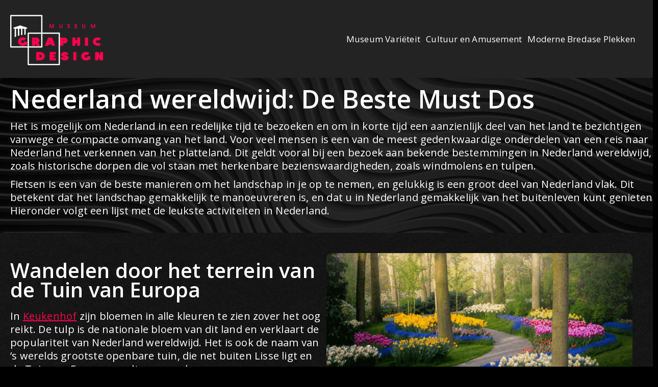

--- FILE ---
content_type: text/html; charset=UTF-8
request_url: https://www.graphicdesignmuseum.nl/wat-te-doen-in-nederland/
body_size: 12897
content:
<!DOCTYPE html>
<html lang="nl">
	<head>
	<meta charset="UTF-8">
	<meta name="viewport" content="width=device-width, initial-scale=1">
	<link rel="profile" href="https://gmpg.org/xfn/11">
	
	<meta name='robots' content='index, follow, max-image-preview:large, max-snippet:-1, max-video-preview:-1' />

	<!-- This site is optimized with the Yoast SEO plugin v19.13 - https://yoast.com/wordpress/plugins/seo/ -->
	<title>Nederland wereldwijd &raquo; Verbazingwekkende lokale attracties</title>
	<meta name="description" content="Nederland is een van de levendigste bestemmingen in Europa. Ontdek de verbazingwekkende dingen die Nederland wereldwijd populair maken." />
	<link rel="canonical" href="https://www.graphicdesignmuseum.nl/wat-te-doen-in-nederland/" />
	<meta property="og:locale" content="nl_NL" />
	<meta property="og:type" content="article" />
	<meta property="og:title" content="Nederland wereldwijd &raquo; Verbazingwekkende lokale attracties" />
	<meta property="og:description" content="Nederland is een van de levendigste bestemmingen in Europa. Ontdek de verbazingwekkende dingen die Nederland wereldwijd populair maken." />
	<meta property="og:url" content="https://www.graphicdesignmuseum.nl/wat-te-doen-in-nederland/" />
	<meta property="og:site_name" content="Graphic Design Museum" />
	<meta property="article:modified_time" content="2022-10-07T12:52:56+00:00" />
	<meta property="og:image" content="https://www.graphicdesignmuseum.nl/wp-content/uploads/2022/10/banner-cover.jpg" />
	<meta name="twitter:card" content="summary_large_image" />
	<meta name="twitter:label1" content="Geschatte leestijd" />
	<meta name="twitter:data1" content="6 minuten" />
	<script type="application/ld+json" class="yoast-schema-graph">{"@context":"https://schema.org","@graph":[{"@type":"WebPage","@id":"https://www.graphicdesignmuseum.nl/wat-te-doen-in-nederland/","url":"https://www.graphicdesignmuseum.nl/wat-te-doen-in-nederland/","name":"Nederland wereldwijd &raquo; Verbazingwekkende lokale attracties","isPartOf":{"@id":"https://www.graphicdesignmuseum.nl/#website"},"primaryImageOfPage":{"@id":"https://www.graphicdesignmuseum.nl/wat-te-doen-in-nederland/#primaryimage"},"image":{"@id":"https://www.graphicdesignmuseum.nl/wat-te-doen-in-nederland/#primaryimage"},"thumbnailUrl":"https://www.graphicdesignmuseum.nl/wp-content/uploads/2022/10/banner-cover.jpg","datePublished":"2022-10-04T15:33:02+00:00","dateModified":"2022-10-07T12:52:56+00:00","description":"Nederland is een van de levendigste bestemmingen in Europa. Ontdek de verbazingwekkende dingen die Nederland wereldwijd populair maken.","breadcrumb":{"@id":"https://www.graphicdesignmuseum.nl/wat-te-doen-in-nederland/#breadcrumb"},"inLanguage":"nl","potentialAction":[{"@type":"ReadAction","target":["https://www.graphicdesignmuseum.nl/wat-te-doen-in-nederland/"]}]},{"@type":"ImageObject","inLanguage":"nl","@id":"https://www.graphicdesignmuseum.nl/wat-te-doen-in-nederland/#primaryimage","url":"https://www.graphicdesignmuseum.nl/wp-content/uploads/2022/10/banner-cover.jpg","contentUrl":"https://www.graphicdesignmuseum.nl/wp-content/uploads/2022/10/banner-cover.jpg","width":1920,"height":1280,"caption":"Banner Cover"},{"@type":"BreadcrumbList","@id":"https://www.graphicdesignmuseum.nl/wat-te-doen-in-nederland/#breadcrumb","itemListElement":[{"@type":"ListItem","position":1,"name":"Home","item":"https://www.graphicdesignmuseum.nl/"},{"@type":"ListItem","position":2,"name":"Nederland wereldwijd: De Beste Must Dos"}]},{"@type":"WebSite","@id":"https://www.graphicdesignmuseum.nl/#website","url":"https://www.graphicdesignmuseum.nl/","name":"Graphic Design Museum","description":"","publisher":{"@id":"https://www.graphicdesignmuseum.nl/#organization"},"potentialAction":[{"@type":"SearchAction","target":{"@type":"EntryPoint","urlTemplate":"https://www.graphicdesignmuseum.nl/?s={search_term_string}"},"query-input":"required name=search_term_string"}],"inLanguage":"nl"},{"@type":"Organization","@id":"https://www.graphicdesignmuseum.nl/#organization","name":"Graphic Design Museum","url":"https://www.graphicdesignmuseum.nl/","logo":{"@type":"ImageObject","inLanguage":"nl","@id":"https://www.graphicdesignmuseum.nl/#/schema/logo/image/","url":"https://www.graphicdesignmuseum.nl/wp-content/uploads/2022/10/site-logo.png","contentUrl":"https://www.graphicdesignmuseum.nl/wp-content/uploads/2022/10/site-logo.png","width":512,"height":300,"caption":"Graphic Design Museum"},"image":{"@id":"https://www.graphicdesignmuseum.nl/#/schema/logo/image/"}}]}</script>
	<!-- / Yoast SEO plugin. -->


<link rel='dns-prefetch' href='//fonts.googleapis.com' />
<link rel="alternate" type="application/rss+xml" title="Graphic Design Museum &raquo; feed" href="https://www.graphicdesignmuseum.nl/feed/" />
<link rel="alternate" type="application/rss+xml" title="Graphic Design Museum &raquo; reactiesfeed" href="https://www.graphicdesignmuseum.nl/comments/feed/" />
<script type="text/javascript">
window._wpemojiSettings = {"baseUrl":"https:\/\/s.w.org\/images\/core\/emoji\/14.0.0\/72x72\/","ext":".png","svgUrl":"https:\/\/s.w.org\/images\/core\/emoji\/14.0.0\/svg\/","svgExt":".svg","source":{"concatemoji":"https:\/\/www.graphicdesignmuseum.nl\/wp-includes\/js\/wp-emoji-release.min.js?ver=6.1.1"}};
/*! This file is auto-generated */
!function(e,a,t){var n,r,o,i=a.createElement("canvas"),p=i.getContext&&i.getContext("2d");function s(e,t){var a=String.fromCharCode,e=(p.clearRect(0,0,i.width,i.height),p.fillText(a.apply(this,e),0,0),i.toDataURL());return p.clearRect(0,0,i.width,i.height),p.fillText(a.apply(this,t),0,0),e===i.toDataURL()}function c(e){var t=a.createElement("script");t.src=e,t.defer=t.type="text/javascript",a.getElementsByTagName("head")[0].appendChild(t)}for(o=Array("flag","emoji"),t.supports={everything:!0,everythingExceptFlag:!0},r=0;r<o.length;r++)t.supports[o[r]]=function(e){if(p&&p.fillText)switch(p.textBaseline="top",p.font="600 32px Arial",e){case"flag":return s([127987,65039,8205,9895,65039],[127987,65039,8203,9895,65039])?!1:!s([55356,56826,55356,56819],[55356,56826,8203,55356,56819])&&!s([55356,57332,56128,56423,56128,56418,56128,56421,56128,56430,56128,56423,56128,56447],[55356,57332,8203,56128,56423,8203,56128,56418,8203,56128,56421,8203,56128,56430,8203,56128,56423,8203,56128,56447]);case"emoji":return!s([129777,127995,8205,129778,127999],[129777,127995,8203,129778,127999])}return!1}(o[r]),t.supports.everything=t.supports.everything&&t.supports[o[r]],"flag"!==o[r]&&(t.supports.everythingExceptFlag=t.supports.everythingExceptFlag&&t.supports[o[r]]);t.supports.everythingExceptFlag=t.supports.everythingExceptFlag&&!t.supports.flag,t.DOMReady=!1,t.readyCallback=function(){t.DOMReady=!0},t.supports.everything||(n=function(){t.readyCallback()},a.addEventListener?(a.addEventListener("DOMContentLoaded",n,!1),e.addEventListener("load",n,!1)):(e.attachEvent("onload",n),a.attachEvent("onreadystatechange",function(){"complete"===a.readyState&&t.readyCallback()})),(e=t.source||{}).concatemoji?c(e.concatemoji):e.wpemoji&&e.twemoji&&(c(e.twemoji),c(e.wpemoji)))}(window,document,window._wpemojiSettings);
</script>
<style type="text/css">
img.wp-smiley,
img.emoji {
	display: inline !important;
	border: none !important;
	box-shadow: none !important;
	height: 1em !important;
	width: 1em !important;
	margin: 0 0.07em !important;
	vertical-align: -0.1em !important;
	background: none !important;
	padding: 0 !important;
}
</style>
	<link rel='stylesheet' id='wp-block-library-css' href='https://www.graphicdesignmuseum.nl/wp-includes/css/dist/block-library/style.min.css?ver=6.1.1' type='text/css' media='all' />
<style id='create-block-ss-multy-table-gut-style-inline-css' type='text/css'>
.wp-block-create-block-ss-multy-table-gut{background-color:#21759b;color:#fff;padding:2px}

</style>
<link rel='stylesheet' id='classic-theme-styles-css' href='https://www.graphicdesignmuseum.nl/wp-includes/css/classic-themes.min.css?ver=1' type='text/css' media='all' />
<style id='global-styles-inline-css' type='text/css'>
body{--wp--preset--color--black: #000000;--wp--preset--color--cyan-bluish-gray: #abb8c3;--wp--preset--color--white: #ffffff;--wp--preset--color--pale-pink: #f78da7;--wp--preset--color--vivid-red: #cf2e2e;--wp--preset--color--luminous-vivid-orange: #ff6900;--wp--preset--color--luminous-vivid-amber: #fcb900;--wp--preset--color--light-green-cyan: #7bdcb5;--wp--preset--color--vivid-green-cyan: #00d084;--wp--preset--color--pale-cyan-blue: #8ed1fc;--wp--preset--color--vivid-cyan-blue: #0693e3;--wp--preset--color--vivid-purple: #9b51e0;--wp--preset--gradient--vivid-cyan-blue-to-vivid-purple: linear-gradient(135deg,rgba(6,147,227,1) 0%,rgb(155,81,224) 100%);--wp--preset--gradient--light-green-cyan-to-vivid-green-cyan: linear-gradient(135deg,rgb(122,220,180) 0%,rgb(0,208,130) 100%);--wp--preset--gradient--luminous-vivid-amber-to-luminous-vivid-orange: linear-gradient(135deg,rgba(252,185,0,1) 0%,rgba(255,105,0,1) 100%);--wp--preset--gradient--luminous-vivid-orange-to-vivid-red: linear-gradient(135deg,rgba(255,105,0,1) 0%,rgb(207,46,46) 100%);--wp--preset--gradient--very-light-gray-to-cyan-bluish-gray: linear-gradient(135deg,rgb(238,238,238) 0%,rgb(169,184,195) 100%);--wp--preset--gradient--cool-to-warm-spectrum: linear-gradient(135deg,rgb(74,234,220) 0%,rgb(151,120,209) 20%,rgb(207,42,186) 40%,rgb(238,44,130) 60%,rgb(251,105,98) 80%,rgb(254,248,76) 100%);--wp--preset--gradient--blush-light-purple: linear-gradient(135deg,rgb(255,206,236) 0%,rgb(152,150,240) 100%);--wp--preset--gradient--blush-bordeaux: linear-gradient(135deg,rgb(254,205,165) 0%,rgb(254,45,45) 50%,rgb(107,0,62) 100%);--wp--preset--gradient--luminous-dusk: linear-gradient(135deg,rgb(255,203,112) 0%,rgb(199,81,192) 50%,rgb(65,88,208) 100%);--wp--preset--gradient--pale-ocean: linear-gradient(135deg,rgb(255,245,203) 0%,rgb(182,227,212) 50%,rgb(51,167,181) 100%);--wp--preset--gradient--electric-grass: linear-gradient(135deg,rgb(202,248,128) 0%,rgb(113,206,126) 100%);--wp--preset--gradient--midnight: linear-gradient(135deg,rgb(2,3,129) 0%,rgb(40,116,252) 100%);--wp--preset--duotone--dark-grayscale: url('#wp-duotone-dark-grayscale');--wp--preset--duotone--grayscale: url('#wp-duotone-grayscale');--wp--preset--duotone--purple-yellow: url('#wp-duotone-purple-yellow');--wp--preset--duotone--blue-red: url('#wp-duotone-blue-red');--wp--preset--duotone--midnight: url('#wp-duotone-midnight');--wp--preset--duotone--magenta-yellow: url('#wp-duotone-magenta-yellow');--wp--preset--duotone--purple-green: url('#wp-duotone-purple-green');--wp--preset--duotone--blue-orange: url('#wp-duotone-blue-orange');--wp--preset--font-size--small: 13px;--wp--preset--font-size--medium: 20px;--wp--preset--font-size--large: 36px;--wp--preset--font-size--x-large: 42px;--wp--preset--spacing--20: 0.44rem;--wp--preset--spacing--30: 0.67rem;--wp--preset--spacing--40: 1rem;--wp--preset--spacing--50: 1.5rem;--wp--preset--spacing--60: 2.25rem;--wp--preset--spacing--70: 3.38rem;--wp--preset--spacing--80: 5.06rem;}:where(.is-layout-flex){gap: 0.5em;}body .is-layout-flow > .alignleft{float: left;margin-inline-start: 0;margin-inline-end: 2em;}body .is-layout-flow > .alignright{float: right;margin-inline-start: 2em;margin-inline-end: 0;}body .is-layout-flow > .aligncenter{margin-left: auto !important;margin-right: auto !important;}body .is-layout-constrained > .alignleft{float: left;margin-inline-start: 0;margin-inline-end: 2em;}body .is-layout-constrained > .alignright{float: right;margin-inline-start: 2em;margin-inline-end: 0;}body .is-layout-constrained > .aligncenter{margin-left: auto !important;margin-right: auto !important;}body .is-layout-constrained > :where(:not(.alignleft):not(.alignright):not(.alignfull)){max-width: var(--wp--style--global--content-size);margin-left: auto !important;margin-right: auto !important;}body .is-layout-constrained > .alignwide{max-width: var(--wp--style--global--wide-size);}body .is-layout-flex{display: flex;}body .is-layout-flex{flex-wrap: wrap;align-items: center;}body .is-layout-flex > *{margin: 0;}:where(.wp-block-columns.is-layout-flex){gap: 2em;}.has-black-color{color: var(--wp--preset--color--black) !important;}.has-cyan-bluish-gray-color{color: var(--wp--preset--color--cyan-bluish-gray) !important;}.has-white-color{color: var(--wp--preset--color--white) !important;}.has-pale-pink-color{color: var(--wp--preset--color--pale-pink) !important;}.has-vivid-red-color{color: var(--wp--preset--color--vivid-red) !important;}.has-luminous-vivid-orange-color{color: var(--wp--preset--color--luminous-vivid-orange) !important;}.has-luminous-vivid-amber-color{color: var(--wp--preset--color--luminous-vivid-amber) !important;}.has-light-green-cyan-color{color: var(--wp--preset--color--light-green-cyan) !important;}.has-vivid-green-cyan-color{color: var(--wp--preset--color--vivid-green-cyan) !important;}.has-pale-cyan-blue-color{color: var(--wp--preset--color--pale-cyan-blue) !important;}.has-vivid-cyan-blue-color{color: var(--wp--preset--color--vivid-cyan-blue) !important;}.has-vivid-purple-color{color: var(--wp--preset--color--vivid-purple) !important;}.has-black-background-color{background-color: var(--wp--preset--color--black) !important;}.has-cyan-bluish-gray-background-color{background-color: var(--wp--preset--color--cyan-bluish-gray) !important;}.has-white-background-color{background-color: var(--wp--preset--color--white) !important;}.has-pale-pink-background-color{background-color: var(--wp--preset--color--pale-pink) !important;}.has-vivid-red-background-color{background-color: var(--wp--preset--color--vivid-red) !important;}.has-luminous-vivid-orange-background-color{background-color: var(--wp--preset--color--luminous-vivid-orange) !important;}.has-luminous-vivid-amber-background-color{background-color: var(--wp--preset--color--luminous-vivid-amber) !important;}.has-light-green-cyan-background-color{background-color: var(--wp--preset--color--light-green-cyan) !important;}.has-vivid-green-cyan-background-color{background-color: var(--wp--preset--color--vivid-green-cyan) !important;}.has-pale-cyan-blue-background-color{background-color: var(--wp--preset--color--pale-cyan-blue) !important;}.has-vivid-cyan-blue-background-color{background-color: var(--wp--preset--color--vivid-cyan-blue) !important;}.has-vivid-purple-background-color{background-color: var(--wp--preset--color--vivid-purple) !important;}.has-black-border-color{border-color: var(--wp--preset--color--black) !important;}.has-cyan-bluish-gray-border-color{border-color: var(--wp--preset--color--cyan-bluish-gray) !important;}.has-white-border-color{border-color: var(--wp--preset--color--white) !important;}.has-pale-pink-border-color{border-color: var(--wp--preset--color--pale-pink) !important;}.has-vivid-red-border-color{border-color: var(--wp--preset--color--vivid-red) !important;}.has-luminous-vivid-orange-border-color{border-color: var(--wp--preset--color--luminous-vivid-orange) !important;}.has-luminous-vivid-amber-border-color{border-color: var(--wp--preset--color--luminous-vivid-amber) !important;}.has-light-green-cyan-border-color{border-color: var(--wp--preset--color--light-green-cyan) !important;}.has-vivid-green-cyan-border-color{border-color: var(--wp--preset--color--vivid-green-cyan) !important;}.has-pale-cyan-blue-border-color{border-color: var(--wp--preset--color--pale-cyan-blue) !important;}.has-vivid-cyan-blue-border-color{border-color: var(--wp--preset--color--vivid-cyan-blue) !important;}.has-vivid-purple-border-color{border-color: var(--wp--preset--color--vivid-purple) !important;}.has-vivid-cyan-blue-to-vivid-purple-gradient-background{background: var(--wp--preset--gradient--vivid-cyan-blue-to-vivid-purple) !important;}.has-light-green-cyan-to-vivid-green-cyan-gradient-background{background: var(--wp--preset--gradient--light-green-cyan-to-vivid-green-cyan) !important;}.has-luminous-vivid-amber-to-luminous-vivid-orange-gradient-background{background: var(--wp--preset--gradient--luminous-vivid-amber-to-luminous-vivid-orange) !important;}.has-luminous-vivid-orange-to-vivid-red-gradient-background{background: var(--wp--preset--gradient--luminous-vivid-orange-to-vivid-red) !important;}.has-very-light-gray-to-cyan-bluish-gray-gradient-background{background: var(--wp--preset--gradient--very-light-gray-to-cyan-bluish-gray) !important;}.has-cool-to-warm-spectrum-gradient-background{background: var(--wp--preset--gradient--cool-to-warm-spectrum) !important;}.has-blush-light-purple-gradient-background{background: var(--wp--preset--gradient--blush-light-purple) !important;}.has-blush-bordeaux-gradient-background{background: var(--wp--preset--gradient--blush-bordeaux) !important;}.has-luminous-dusk-gradient-background{background: var(--wp--preset--gradient--luminous-dusk) !important;}.has-pale-ocean-gradient-background{background: var(--wp--preset--gradient--pale-ocean) !important;}.has-electric-grass-gradient-background{background: var(--wp--preset--gradient--electric-grass) !important;}.has-midnight-gradient-background{background: var(--wp--preset--gradient--midnight) !important;}.has-small-font-size{font-size: var(--wp--preset--font-size--small) !important;}.has-medium-font-size{font-size: var(--wp--preset--font-size--medium) !important;}.has-large-font-size{font-size: var(--wp--preset--font-size--large) !important;}.has-x-large-font-size{font-size: var(--wp--preset--font-size--x-large) !important;}
.wp-block-navigation a:where(:not(.wp-element-button)){color: inherit;}
:where(.wp-block-columns.is-layout-flex){gap: 2em;}
.wp-block-pullquote{font-size: 1.5em;line-height: 1.6;}
</style>
<link rel='stylesheet' id='contact-form-7-css' href='https://www.graphicdesignmuseum.nl/wp-content/plugins/contact-form-7/includes/css/styles.css?ver=5.7.2' type='text/css' media='all' />
<link rel='stylesheet' id='specia-style-css' href='https://www.graphicdesignmuseum.nl/wp-content/themes/specia-child/style.css?ver=921' type='text/css' media='all' />
<style id='specia-style-inline-css' type='text/css'>
.bt-primary,a.bt-primary,button.bt-primary,.more-link,a.more-link, .wpcf7-submit,input.wpcf7-submit,div.tagcloud a,.widget .woocommerce-product-search input[type='search'],.widget .search-form input[type='search'],input[type='submit'],button[type='submit'],.woo-sidebar .woocommerce-mini-cart__buttons.buttons .button,footer .woocommerce-mini-cart__buttons.buttons .button,.woocommerce ul.products li.product .button, .woocommerce nav.woocommerce-pagination ul li a,.woocommerce nav.woocommerce-pagination ul li span,.top-scroll,.woocommerce-cart .wc-proceed-to-checkout a.checkout-button,.woocommerce table.cart td.actions .input-text,.woocommerce-page #content table.cart td.actions .input-text,.woocommerce-page table.cart td.actions .input-text,.wp-block-search .wp-block-search__input, .wp-block-loginout a, .woocommerce a.button, .woocommerce span.onsale {
					border-radius: 100px !important;
				}
li [class*=tool-]:hover:before, li [class*=tool-]:hover:after {
						opacity: 0;
				}

</style>
<link rel='stylesheet' id='specia-default-css' href='https://www.graphicdesignmuseum.nl/wp-content/themes/specia/css/colors/default.css?ver=6.1.1' type='text/css' media='all' />
<link rel='stylesheet' id='owl-carousel-css' href='https://www.graphicdesignmuseum.nl/wp-content/themes/specia/css/owl.carousel.css?ver=6.1.1' type='text/css' media='all' />
<link rel='stylesheet' id='bootstrap-css' href='https://www.graphicdesignmuseum.nl/wp-content/themes/specia/css/bootstrap.min.css?ver=6.1.1' type='text/css' media='all' />
<link rel='stylesheet' id='woo-css' href='https://www.graphicdesignmuseum.nl/wp-content/themes/specia/css/woo.css?ver=6.1.1' type='text/css' media='all' />
<link rel='stylesheet' id='specia-form-css' href='https://www.graphicdesignmuseum.nl/wp-content/themes/specia/css/form.css?ver=6.1.1' type='text/css' media='all' />
<link rel='stylesheet' id='specia-typography-css' href='https://www.graphicdesignmuseum.nl/wp-content/themes/specia/css/typography.css?ver=6.1.1' type='text/css' media='all' />
<link rel='stylesheet' id='specia-media-query-css' href='https://www.graphicdesignmuseum.nl/wp-content/themes/specia/css/media-query.css?ver=6.1.1' type='text/css' media='all' />
<link rel='stylesheet' id='specia-widget-css' href='https://www.graphicdesignmuseum.nl/wp-content/themes/specia/css/widget.css?ver=6.1.1' type='text/css' media='all' />
<link rel='stylesheet' id='specia-top-widget-css' href='https://www.graphicdesignmuseum.nl/wp-content/themes/specia/css/top-widget.css?ver=6.1.1' type='text/css' media='all' />
<link rel='stylesheet' id='specia-text-animate-css' href='https://www.graphicdesignmuseum.nl/wp-content/themes/specia/css/text-animate.css?ver=6.1.1' type='text/css' media='all' />
<link rel='stylesheet' id='animate-css' href='https://www.graphicdesignmuseum.nl/wp-content/themes/specia/css/animate.min.css?ver=6.1.1' type='text/css' media='all' />
<link rel='stylesheet' id='specia-text-rotator-css' href='https://www.graphicdesignmuseum.nl/wp-content/themes/specia/css/text-rotator.css?ver=6.1.1' type='text/css' media='all' />
<link rel='stylesheet' id='specia-menus-css' href='https://www.graphicdesignmuseum.nl/wp-content/themes/specia/css/menus.css?ver=6.1.1' type='text/css' media='all' />
<link rel='stylesheet' id='font-awesome-css' href='https://www.graphicdesignmuseum.nl/wp-content/themes/specia/css/fonts/font-awesome/css/font-awesome.min.css?ver=6.1.1' type='text/css' media='all' />
<link rel='stylesheet' id='specia-fonts-css' href='//fonts.googleapis.com/css?family=Open+Sans%3A300%2C400%2C600%2C700%2C800%7CRaleway%3A400%2C700&#038;subset=latin%2Clatin-ext' type='text/css' media='all' />
<link rel='stylesheet' id='parent-theme-css-css' href='https://www.graphicdesignmuseum.nl/wp-content/themes/specia/style.css?ver=6.1.1' type='text/css' media='all' />
<link rel='stylesheet' id='child-theme-css-css' href='https://www.graphicdesignmuseum.nl/wp-content/themes/specia-child/style.css?ver=921' type='text/css' media='all' />
<script type='text/javascript' src='https://www.graphicdesignmuseum.nl/wp-includes/js/jquery/jquery.min.js?ver=3.6.1' id='jquery-core-js'></script>
<script type='text/javascript' src='https://www.graphicdesignmuseum.nl/wp-includes/js/jquery/jquery-migrate.min.js?ver=3.3.2' id='jquery-migrate-js'></script>
<script type='text/javascript' src='https://www.graphicdesignmuseum.nl/wp-content/themes/specia/js/bootstrap.min.js?ver=6.1.1' id='bootstrap-js'></script>
<script type='text/javascript' src='https://www.graphicdesignmuseum.nl/wp-content/themes/specia/js/owl.carousel.min.js?ver=6.1.1' id='owl-carousel-js'></script>
<script type='text/javascript' src='https://www.graphicdesignmuseum.nl/wp-content/themes/specia/js/jquery.simple-text-rotator.min.js?ver=6.1.1' id='jquery-text-rotator-js'></script>
<script type='text/javascript' src='https://www.graphicdesignmuseum.nl/wp-content/themes/specia/js/wow.min.js?ver=6.1.1' id='wow-min-js'></script>
<script type='text/javascript' src='https://www.graphicdesignmuseum.nl/wp-content/themes/specia/js/component.min.js?ver=6.1.1' id='specia-service-component-js'></script>
<script type='text/javascript' src='https://www.graphicdesignmuseum.nl/wp-content/themes/specia/js/modernizr.custom.min.js?ver=6.1.1' id='specia-service-modernizr-custom-js'></script>
<script type='text/javascript' src='https://www.graphicdesignmuseum.nl/wp-content/themes/specia/js/custom.js?ver=6.1.1' id='specia-custom-js-js'></script>
<link rel="https://api.w.org/" href="https://www.graphicdesignmuseum.nl/wp-json/" /><link rel="alternate" type="application/json" href="https://www.graphicdesignmuseum.nl/wp-json/wp/v2/pages/130" /><link rel="EditURI" type="application/rsd+xml" title="RSD" href="https://www.graphicdesignmuseum.nl/xmlrpc.php?rsd" />
<link rel="wlwmanifest" type="application/wlwmanifest+xml" href="https://www.graphicdesignmuseum.nl/wp-includes/wlwmanifest.xml" />
<meta name="generator" content="WordPress 6.1.1" />
<link rel='shortlink' href='https://www.graphicdesignmuseum.nl/?p=130' />
<link rel="alternate" type="application/json+oembed" href="https://www.graphicdesignmuseum.nl/wp-json/oembed/1.0/embed?url=https%3A%2F%2Fwww.graphicdesignmuseum.nl%2Fwat-te-doen-in-nederland%2F" />
<link rel="alternate" type="text/xml+oembed" href="https://www.graphicdesignmuseum.nl/wp-json/oembed/1.0/embed?url=https%3A%2F%2Fwww.graphicdesignmuseum.nl%2Fwat-te-doen-in-nederland%2F&#038;format=xml" />
<link rel="icon" href="https://www.graphicdesignmuseum.nl/wp-content/uploads/2022/10/cropped-site-favicon-32x32.png" sizes="32x32" />
<link rel="icon" href="https://www.graphicdesignmuseum.nl/wp-content/uploads/2022/10/cropped-site-favicon-192x192.png" sizes="192x192" />
<link rel="apple-touch-icon" href="https://www.graphicdesignmuseum.nl/wp-content/uploads/2022/10/cropped-site-favicon-180x180.png" />
<meta name="msapplication-TileImage" content="https://www.graphicdesignmuseum.nl/wp-content/uploads/2022/10/cropped-site-favicon-270x270.png" />
		<style type="text/css" id="wp-custom-css">
			.menubar .menu-wrap > li.menu-item > a{
	padding: 0 5px;
}

#main-banner-section .wp-block-columns{
	margin-bottom: 10px;
}

.navigation .menubar .menu-wrap > li{
	margin: 0 -2px;
}

.light-block{
	background: rgba(0, 0, 0, 0.344);
  padding: 20px;
  border-radius: 10px;
	margin-bottom: 30px;
}

section::after{
	margin-top: 40px;
}
.mb-0 { margin-bottom: 0; } 
.mb-2{
	margin-bottom: 20px;
}

.red-border-block{
  padding: 20px;
  border-radius: 10px;
	margin-bottom: 30px;
	border: 2px solid #ff014f;
}

blockquote{
	font-size: inherit;
	font-style: normal;
	letter-spacing: unset;
	background: unset;
  border-left: 5px solid #ff014f !important;
}

.theme-block .wp-block-column{
	background: url(/wp-content/uploads/2022/10/main-banner-bg.jpg);
	background-repeat: no-repeat;
  background-size: cover;
  background-position: center center;
  padding: 20px;
  border: 3px solid #ffffff3b;
  border-radius: 10px;
  box-shadow: 0px 0px 15px 0px rgba(91, 63, 63, 0.62);
}

section#specia-footer::after{
	margin-top: 0;
}

.footer-menu li{
	list-style: none;
	text-align: right;
}

.footer-menu li a{
	color: #ff014f;
}

.wp-block-table tbody{
	background: #be0e45;
}

.wp-block-table tr td{
	vertical-align: middle;
}

.wp-block-table thead tr th{
	background: url(/wp-content/uploads/2022/10/main-banner-bg.jpg);
	background-repeat: no-repeat;
  background-size: cover;
  background-position: center center;
}

.mb2{
	margin-bottom: 20px;
}
.mb3{
	margin-bottom: 30px;
}

.chk-list{
	list-style-image: url(/wp-content/uploads/2025/01/check-mark.png);
	padding-left: 35px;
}

.chk-list li:not(:last-child){
	margin-bottom: 10px;
}

@media(max-width: 992px){
	.col-flex{
		flex-direction: column;
	}
	.footer-menu li{
		text-align: center;
	}
	.copyright{
		text-align: center;
  border-bottom: 1px solid #ffffff40;
  padding-bottom: 20px;
	}
}
.wp-block-cover__inner-container .container {
	padding-right: 0;
  padding-left: 0;
}		</style>
		</head>

<body class="page-template-default page page-id-130 wp-custom-logo">
<svg xmlns="http://www.w3.org/2000/svg" viewBox="0 0 0 0" width="0" height="0" focusable="false" role="none" style="visibility: hidden; position: absolute; left: -9999px; overflow: hidden;" ><defs><filter id="wp-duotone-dark-grayscale"><feColorMatrix color-interpolation-filters="sRGB" type="matrix" values=" .299 .587 .114 0 0 .299 .587 .114 0 0 .299 .587 .114 0 0 .299 .587 .114 0 0 " /><feComponentTransfer color-interpolation-filters="sRGB" ><feFuncR type="table" tableValues="0 0.49803921568627" /><feFuncG type="table" tableValues="0 0.49803921568627" /><feFuncB type="table" tableValues="0 0.49803921568627" /><feFuncA type="table" tableValues="1 1" /></feComponentTransfer><feComposite in2="SourceGraphic" operator="in" /></filter></defs></svg><svg xmlns="http://www.w3.org/2000/svg" viewBox="0 0 0 0" width="0" height="0" focusable="false" role="none" style="visibility: hidden; position: absolute; left: -9999px; overflow: hidden;" ><defs><filter id="wp-duotone-grayscale"><feColorMatrix color-interpolation-filters="sRGB" type="matrix" values=" .299 .587 .114 0 0 .299 .587 .114 0 0 .299 .587 .114 0 0 .299 .587 .114 0 0 " /><feComponentTransfer color-interpolation-filters="sRGB" ><feFuncR type="table" tableValues="0 1" /><feFuncG type="table" tableValues="0 1" /><feFuncB type="table" tableValues="0 1" /><feFuncA type="table" tableValues="1 1" /></feComponentTransfer><feComposite in2="SourceGraphic" operator="in" /></filter></defs></svg><svg xmlns="http://www.w3.org/2000/svg" viewBox="0 0 0 0" width="0" height="0" focusable="false" role="none" style="visibility: hidden; position: absolute; left: -9999px; overflow: hidden;" ><defs><filter id="wp-duotone-purple-yellow"><feColorMatrix color-interpolation-filters="sRGB" type="matrix" values=" .299 .587 .114 0 0 .299 .587 .114 0 0 .299 .587 .114 0 0 .299 .587 .114 0 0 " /><feComponentTransfer color-interpolation-filters="sRGB" ><feFuncR type="table" tableValues="0.54901960784314 0.98823529411765" /><feFuncG type="table" tableValues="0 1" /><feFuncB type="table" tableValues="0.71764705882353 0.25490196078431" /><feFuncA type="table" tableValues="1 1" /></feComponentTransfer><feComposite in2="SourceGraphic" operator="in" /></filter></defs></svg><svg xmlns="http://www.w3.org/2000/svg" viewBox="0 0 0 0" width="0" height="0" focusable="false" role="none" style="visibility: hidden; position: absolute; left: -9999px; overflow: hidden;" ><defs><filter id="wp-duotone-blue-red"><feColorMatrix color-interpolation-filters="sRGB" type="matrix" values=" .299 .587 .114 0 0 .299 .587 .114 0 0 .299 .587 .114 0 0 .299 .587 .114 0 0 " /><feComponentTransfer color-interpolation-filters="sRGB" ><feFuncR type="table" tableValues="0 1" /><feFuncG type="table" tableValues="0 0.27843137254902" /><feFuncB type="table" tableValues="0.5921568627451 0.27843137254902" /><feFuncA type="table" tableValues="1 1" /></feComponentTransfer><feComposite in2="SourceGraphic" operator="in" /></filter></defs></svg><svg xmlns="http://www.w3.org/2000/svg" viewBox="0 0 0 0" width="0" height="0" focusable="false" role="none" style="visibility: hidden; position: absolute; left: -9999px; overflow: hidden;" ><defs><filter id="wp-duotone-midnight"><feColorMatrix color-interpolation-filters="sRGB" type="matrix" values=" .299 .587 .114 0 0 .299 .587 .114 0 0 .299 .587 .114 0 0 .299 .587 .114 0 0 " /><feComponentTransfer color-interpolation-filters="sRGB" ><feFuncR type="table" tableValues="0 0" /><feFuncG type="table" tableValues="0 0.64705882352941" /><feFuncB type="table" tableValues="0 1" /><feFuncA type="table" tableValues="1 1" /></feComponentTransfer><feComposite in2="SourceGraphic" operator="in" /></filter></defs></svg><svg xmlns="http://www.w3.org/2000/svg" viewBox="0 0 0 0" width="0" height="0" focusable="false" role="none" style="visibility: hidden; position: absolute; left: -9999px; overflow: hidden;" ><defs><filter id="wp-duotone-magenta-yellow"><feColorMatrix color-interpolation-filters="sRGB" type="matrix" values=" .299 .587 .114 0 0 .299 .587 .114 0 0 .299 .587 .114 0 0 .299 .587 .114 0 0 " /><feComponentTransfer color-interpolation-filters="sRGB" ><feFuncR type="table" tableValues="0.78039215686275 1" /><feFuncG type="table" tableValues="0 0.94901960784314" /><feFuncB type="table" tableValues="0.35294117647059 0.47058823529412" /><feFuncA type="table" tableValues="1 1" /></feComponentTransfer><feComposite in2="SourceGraphic" operator="in" /></filter></defs></svg><svg xmlns="http://www.w3.org/2000/svg" viewBox="0 0 0 0" width="0" height="0" focusable="false" role="none" style="visibility: hidden; position: absolute; left: -9999px; overflow: hidden;" ><defs><filter id="wp-duotone-purple-green"><feColorMatrix color-interpolation-filters="sRGB" type="matrix" values=" .299 .587 .114 0 0 .299 .587 .114 0 0 .299 .587 .114 0 0 .299 .587 .114 0 0 " /><feComponentTransfer color-interpolation-filters="sRGB" ><feFuncR type="table" tableValues="0.65098039215686 0.40392156862745" /><feFuncG type="table" tableValues="0 1" /><feFuncB type="table" tableValues="0.44705882352941 0.4" /><feFuncA type="table" tableValues="1 1" /></feComponentTransfer><feComposite in2="SourceGraphic" operator="in" /></filter></defs></svg><svg xmlns="http://www.w3.org/2000/svg" viewBox="0 0 0 0" width="0" height="0" focusable="false" role="none" style="visibility: hidden; position: absolute; left: -9999px; overflow: hidden;" ><defs><filter id="wp-duotone-blue-orange"><feColorMatrix color-interpolation-filters="sRGB" type="matrix" values=" .299 .587 .114 0 0 .299 .587 .114 0 0 .299 .587 .114 0 0 .299 .587 .114 0 0 " /><feComponentTransfer color-interpolation-filters="sRGB" ><feFuncR type="table" tableValues="0.098039215686275 1" /><feFuncG type="table" tableValues="0 0.66274509803922" /><feFuncB type="table" tableValues="0.84705882352941 0.41960784313725" /><feFuncA type="table" tableValues="1 1" /></feComponentTransfer><feComposite in2="SourceGraphic" operator="in" /></filter></defs></svg><div id="page" class="site">
	<a class="skip-link screen-reader-text" href="#content">Ga naar de inhoud</a>

	


<header id="header-section" class="header nav-specia" role="banner">
	
	<div class="navigator-wrapper">
		<!-- Mobile Toggle -->
	    <div class="theme-mobile-nav d-lg-none d-block ">
	        <div class="container">
	            <div class="row">
	                <div class="col-md-12">
	                    <div class="theme-mobile-menu">
	                        <div class="headtop-mobi">
	                            <div class="headtop-shift">
	                                <a href="javascript:void(0);" class="header-sidebar-toggle open-toggle"><span></span></a>
	                                <a href="javascript:void(0);" class="header-sidebar-toggle close-button"><span></span></a>
	                                <div id="mob-h-top" class="mobi-head-top animated"></div>
	                            </div>
	                        </div>
	                        <div class="mobile-logo">
                             	<a href="https://www.graphicdesignmuseum.nl/" class="custom-logo-link" rel="home"><img width="512" height="300" src="https://www.graphicdesignmuseum.nl/wp-content/uploads/2022/10/site-logo.png" class="custom-logo navbar-brand" alt="Site Logo" decoding="async" srcset="https://www.graphicdesignmuseum.nl/wp-content/uploads/2022/10/site-logo.png 512w, https://www.graphicdesignmuseum.nl/wp-content/uploads/2022/10/site-logo-300x176.png 300w" sizes="(max-width: 512px) 100vw, 512px" /></a>	                        </div>
	                        <div class="menu-toggle-wrap">
	                            <div class="hamburger-menu">
	                                <a href="javascript:void(0);" class="menu-toggle">
	                                    <div class="top-bun"></div>
	                                    <div class="meat"></div>
	                                    <div class="bottom-bun"></div>
	                                </a>
	                            </div>
	                        </div>
	                        <div id="mobile-m" class="mobile-menu">
	                            <div class="mobile-menu-shift">
	                                <a href="javascript:void(0);" class="close-style close-menu"></a>
	                            </div>
	                        </div>
	                    </div>
	                </div>
	            </div>
	        </div>
	    </div>
	    <!-- / -->

	    <!-- Top Menu -->
	    <div class="xl-nav-area d-none d-lg-block">
	        <div class="navigation ">
	            <div class="container">
	                <div class="row">
	                    <div class="col-md-2 my-auto">
	                        <div class="logo">
                                <a href="https://www.graphicdesignmuseum.nl/" class="custom-logo-link" rel="home"><img width="512" height="300" src="https://www.graphicdesignmuseum.nl/wp-content/uploads/2022/10/site-logo.png" class="custom-logo navbar-brand" alt="Site Logo" decoding="async" srcset="https://www.graphicdesignmuseum.nl/wp-content/uploads/2022/10/site-logo.png 512w, https://www.graphicdesignmuseum.nl/wp-content/uploads/2022/10/site-logo-300x176.png 300w" sizes="(max-width: 512px) 100vw, 512px" /></a>	                        </div>
	                    </div>
	                    <div class="col-md-10 my-auto">
	                        <div class="theme-menu">
	                            <nav class="menubar">
	                                <ul id="menu-header-menu" class="menu-wrap"><li id="menu-item-149" class="menu-item menu-item-type-post_type menu-item-object-page menu-item-149"><a href="https://www.graphicdesignmuseum.nl/museum-diversiteit-nederland/">Museum Variëteit</a></li>
<li id="menu-item-821" class="menu-item menu-item-type-post_type menu-item-object-page menu-item-821"><a href="https://www.graphicdesignmuseum.nl/cultuur-en-amusement/">Cultuur en Amusement</a></li>
<li id="menu-item-755" class="menu-item menu-item-type-post_type menu-item-object-page menu-item-755"><a href="https://www.graphicdesignmuseum.nl/verborgen-parels-breda/">Moderne Bredase Plekken</a></li>
</ul>                               
	                            </nav>
	                            <div class="menu-right">
	                                <ul class="wrap-right">
	                                   
											                                    	                                </ul>
	                            </div>
	                        </div>
	                    </div>
	                </div>
	            </div>
	        </div>
	    </div>
	</div>

</header>


	<div id="content" class="site-content" role="main">
<section class="page-wrapper">
	<div class="container">
					
		<div class="row">		
			<div class="col-md-12">			<div class="site-content">
			
			
<div class="wp-block-cover theme-cover" style="min-height:50px" id="nederland-wereldwijd-section"><span aria-hidden="true" class="wp-block-cover__background has-background-dim"></span><img decoding="async" width="1920" height="1280" class="wp-block-cover__image-background wp-image-226" alt="Banner Cover" src="https://www.graphicdesignmuseum.nl/wp-content/uploads/2022/10/banner-cover.jpg" data-object-fit="cover" srcset="https://www.graphicdesignmuseum.nl/wp-content/uploads/2022/10/banner-cover.jpg 1920w, https://www.graphicdesignmuseum.nl/wp-content/uploads/2022/10/banner-cover-300x200.jpg 300w, https://www.graphicdesignmuseum.nl/wp-content/uploads/2022/10/banner-cover-1024x683.jpg 1024w, https://www.graphicdesignmuseum.nl/wp-content/uploads/2022/10/banner-cover-768x512.jpg 768w, https://www.graphicdesignmuseum.nl/wp-content/uploads/2022/10/banner-cover-1536x1024.jpg 1536w" sizes="(max-width: 1920px) 100vw, 1920px" /><div class="wp-block-cover__inner-container">
<div class="is-layout-flow wp-block-group container"><div class="wp-block-group__inner-container">
<h1>Nederland wereldwijd: De Beste Must Dos</h1>



<p>Het is mogelijk om Nederland in een redelijke tijd te bezoeken en om in korte tijd een aanzienlijk deel van het land te bezichtigen vanwege de compacte omvang van het land. Voor veel mensen is een van de meest gedenkwaardige onderdelen van een reis naar Nederland het verkennen van het platteland. Dit geldt vooral bij een bezoek aan bekende bestemmingen in Nederland wereldwijd, zoals historische dorpen die vol staan met herkenbare bezienswaardigheden, zoals windmolens en tulpen.</p>



<p>Fietsen is een van de beste manieren om het landschap in je op te nemen, en gelukkig is een groot deel van Nederland vlak. Dit betekent dat het landschap gemakkelijk te manoeuvreren is, en dat u in Nederland gemakkelijk van het buitenleven kunt genieten. Hieronder volgt een lijst met de leukste activiteiten in Nederland.</p>
</div></div>
</div></div>



<section id="keukenhof-section" class="is-layout-flow wp-block-group"><div class="wp-block-group__inner-container">
<div class="is-layout-flex wp-container-4 wp-block-columns are-vertically-aligned-center">
<div class="is-layout-flow wp-block-column is-vertically-aligned-center">
<h2>Wandelen door het terrein van de Tuin van Europa</h2>



<p>In <a href="https://keukenhof.nl/nl/" target="_blank" rel="noopener">Keukenhof</a> zijn bloemen in alle kleuren te zien zover het oog reikt. De tulp is de nationale bloem van dit land en verklaart de populariteit van Nederland wereldwijd. Het is ook de naam van &#8217;s werelds grootste openbare tuin, die net buiten Lisse ligt en de Tuin van Europa wordt genoemd.</p>



<p>U vindt er een breed scala aan flora, waaronder narcissen, hyacinten en krokussen, evenals prachtige bloemenshows verspreid over de 70 hectare grond die het terrein van deze tuin vormen.</p>
</div>



<div class="is-layout-flow wp-block-column is-vertically-aligned-center">
<figure class="wp-block-image size-full"><img decoding="async" loading="lazy" width="600" height="380" src="https://www.graphicdesignmuseum.nl/wp-content/uploads/2022/10/keukenhof-zijn.png" alt="Keukenhof Zijn" class="wp-image-396" srcset="https://www.graphicdesignmuseum.nl/wp-content/uploads/2022/10/keukenhof-zijn.png 600w, https://www.graphicdesignmuseum.nl/wp-content/uploads/2022/10/keukenhof-zijn-300x190.png 300w" sizes="(max-width: 600px) 100vw, 600px" /></figure>
</div>
</div>
</div></section>



<section id="waterwegen-section" class="is-layout-flow wp-block-group"><div class="wp-block-group__inner-container">
<div class="wp-block-cover" style="min-height:50px"><span aria-hidden="true" class="wp-block-cover__background has-background-dim"></span><img decoding="async" loading="lazy" width="600" height="422" class="wp-block-cover__image-background wp-image-387" alt="Amsterdamse Waterwegen" src="https://www.graphicdesignmuseum.nl/wp-content/uploads/2022/10/amsterdamse-waterwegen.png" style="object-position:50% 70%" data-object-fit="cover" data-object-position="50% 70%" srcset="https://www.graphicdesignmuseum.nl/wp-content/uploads/2022/10/amsterdamse-waterwegen.png 600w, https://www.graphicdesignmuseum.nl/wp-content/uploads/2022/10/amsterdamse-waterwegen-300x211.png 300w" sizes="(max-width: 600px) 100vw, 600px" /><div class="wp-block-cover__inner-container">
<div class="is-layout-flex wp-container-8 wp-block-columns">
<div class="is-layout-flow wp-block-column">
<h2>Ervaar de schoonheid van de Amsterdamse waterwegen</h2>



<p>Als u naar Nederland reist, vindt u in Amsterdam een levendig grachtensysteem, net als in veel andere steden die op water zijn gebouwd, zoals Venetië. De prachtige waterwegen zijn een van de meest geliefde bezienswaardigheden in Amsterdam, en u kunt een boottocht of een watertaxi nemen waarmee u langs verschillende plekken kunt varen om de idyllische paden langs de waterwegen te ontdekken. Zelfs als u niet het water op wilt, kunt u het landschap van de gracht in u opnemen door een ontspannen wandeling langs de oevers te maken.</p>
</div>



<div class="is-layout-flow wp-block-column"></div>
</div>
</div></div>
</div></section>



<section id="zaanse-schans" class="is-layout-flow wp-block-group"><div class="wp-block-group__inner-container">
<div class="is-layout-flex wp-container-12 wp-block-columns are-vertically-aligned-center">
<div class="is-layout-flow wp-block-column is-vertically-aligned-center">
<figure class="wp-block-image size-full"><img decoding="async" loading="lazy" width="615" height="560" src="https://www.graphicdesignmuseum.nl/wp-content/uploads/2022/10/de-zaanse-schans.png" alt="De Zaanse Schans" class="wp-image-401" srcset="https://www.graphicdesignmuseum.nl/wp-content/uploads/2022/10/de-zaanse-schans.png 615w, https://www.graphicdesignmuseum.nl/wp-content/uploads/2022/10/de-zaanse-schans-300x273.png 300w" sizes="(max-width: 615px) 100vw, 615px" /></figure>
</div>



<div class="is-layout-flow wp-block-column is-vertically-aligned-center">
<h2>Bezoek de Zaanse Schans</h2>



<p>Degenen die altijd al de wens koesterden om Nederland in de 17e en 18e eeuw te bezoeken, hebben nu de bron gevonden die ze zochten. Het openluchtmuseum Zaanse Schans ligt ongeveer 15 kilometer ten noorden van Amsterdam. Het is ontworpen in de vorm van een middeleeuws Nederlands gehucht, en bezoekers kunnen een rondleiding door het dorp maken terwijl ze leren hoe de oude ambachtslieden zouden hebben gewerkt.</p>



<p>Een scheepswerf, een kruidenierswinkel, een tinfabriek en een verzameling schilderachtige groene houten huisjes zijn slechts enkele van de attracties die hier te vinden zijn. U kunt hier ook verschillende mooie windmolens ontdekken, maar van de 600 die het landschap vroeger bezaaiden, zijn er nu nog maar vijf overeind en open voor het publiek. Een daarvan is een historische zaagmolen en een andere is een oliemolen. Daarnaast zijn er een aantal vermakelijke live demonstraties, zoals een klompenmakerij die Nederland wereldwijd populair maakt.</p>
</div>
</div>
</div></section>



<section id="marken-section" class="is-layout-flow wp-block-group"><div class="wp-block-group__inner-container">
<div class="wp-block-cover is-light" style="min-height:1px"><span aria-hidden="true" class="wp-block-cover__background has-background-dim"></span><img decoding="async" loading="lazy" width="721" height="461" class="wp-block-cover__image-background wp-image-404" alt="Marken" src="https://www.graphicdesignmuseum.nl/wp-content/uploads/2022/10/marken.png" data-object-fit="cover" srcset="https://www.graphicdesignmuseum.nl/wp-content/uploads/2022/10/marken.png 721w, https://www.graphicdesignmuseum.nl/wp-content/uploads/2022/10/marken-300x192.png 300w" sizes="(max-width: 721px) 100vw, 721px" /><div class="wp-block-cover__inner-container">
<div class="is-layout-flex wp-container-16 wp-block-columns">
<div class="is-layout-flow wp-block-column"></div>



<div class="is-layout-flow wp-block-column">
<h2 class="has-white-color has-text-color">Genieten in de stad Marken</h2>



<p class="has-white-color has-text-color">Dankzij de gunstige ligging aan het Ijsselmeer wordt het schilderachtige dorpje <a href="https://www.holland.com/be_nl/toerisme/bestemmingen/provincies/noord-holland/marken-14.htm" target="_blank" rel="noopener">Marken</a> in Nederland algemeen erkend als een van de meest pittoreske plaatsjes van het land. Elk jaar ontvangt het stadje een groot aantal toeristen die de schilderachtige bezienswaardigheden komen bekijken, zoals de traditioneel beschilderde houten huisjes en vissersboten, die het waard zijn om op een ansichtkaart te staan.</p>



<p class="has-white-color has-text-color">In de zomermaanden worden hier festivals gehouden, en tijdens deze festivals kleden de inwoners zich in historische kleding zodat bezoekers kunnen zien hoe ze traditionele ambachten zoals klompen en ander schoeisel vervaardigen.</p>
</div>
</div>
</div></div>
</div></section>



<section id="valkenburg-section" class="is-layout-flow wp-block-group"><div class="wp-block-group__inner-container">
<div class="is-layout-flex wp-container-20 wp-block-columns are-vertically-aligned-center">
<div class="is-layout-flow wp-block-column is-vertically-aligned-center">
<h2>Bezoek Historisch Valkenburg</h2>



<p>Als u geïnteresseerd bent in geschiedenis en naar Nederland reist, moet u zeker een bezoek brengen aan <a href="https://www.visitzuidlimburg.nl/omgeving/valkenburg/" target="_blank" rel="noopener">Valkenburg</a>, dat in het adembenemende Geuldal ligt. De stad is heel trots op haar kasteel op een heuveltop, dat vermoedelijk in de 12e eeuw is gebouwd en het enige in zijn soort is in Nederland wereldwijd.</p>



<p>Het kasteel staat op de Dwingelrots, ook wel bekend als Kasteelrots, en in de directe omgeving staat een basiliek die dateert uit de 14e eeuw en bekend staat als de Sint Nicolaaskerk. Naast de historische overblijfselen is de stad bekend om zijn grotten en kuuroorden, en om zijn jaarlijkse kerstmarkt, die van november tot en met december plaatsvindt in de fluwelen grotten met de welluidende naam Fluweel.</p>
</div>



<div class="is-layout-flow wp-block-column is-vertically-aligned-center">
<figure class="wp-block-image size-full"><img decoding="async" loading="lazy" width="600" height="450" src="https://www.graphicdesignmuseum.nl/wp-content/uploads/2022/10/valkenburg.png" alt="Valkenburg" class="wp-image-411" srcset="https://www.graphicdesignmuseum.nl/wp-content/uploads/2022/10/valkenburg.png 600w, https://www.graphicdesignmuseum.nl/wp-content/uploads/2022/10/valkenburg-300x225.png 300w" sizes="(max-width: 600px) 100vw, 600px" /></figure>
</div>
</div>
</div></section>



<section id="delft-section" class="is-layout-flow wp-block-group"><div class="wp-block-group__inner-container">
<div class="wp-block-cover is-light" style="min-height:1px"><span aria-hidden="true" class="wp-block-cover__background has-background-dim"></span><img decoding="async" loading="lazy" width="721" height="462" class="wp-block-cover__image-background wp-image-413" alt="Delft" src="https://www.graphicdesignmuseum.nl/wp-content/uploads/2022/10/delft.png" data-object-fit="cover" srcset="https://www.graphicdesignmuseum.nl/wp-content/uploads/2022/10/delft.png 721w, https://www.graphicdesignmuseum.nl/wp-content/uploads/2022/10/delft-300x192.png 300w" sizes="(max-width: 721px) 100vw, 721px" /><div class="wp-block-cover__inner-container">
<div class="is-layout-flex wp-container-24 wp-block-columns">
<div class="is-layout-flow wp-block-column">
<h2 class="has-white-color has-text-color">Op weg naar de stad Delft</h2>



<p class="has-white-color has-text-color">De charmante stad Delft, gelegen tussen Den Haag en Rotterdam, is een uitstekende bestemming voor een dagje uit als u naar Nederland reist. Het stadhuis en de iconische Nieuwe Kerk zijn twee van de belangrijkste bezienswaardigheden in dit gebied. De Nieuwe Kerk, ook wel bekend als de Nieuwe Kerk, heeft een toren die bezoekers kunnen beklimmen voor een uitzicht over Rotterdam en Den Haag.</p>



<p class="has-white-color has-text-color">Daarnaast herbergt de kapel een bekende koninklijke begraafplaats, waar momenteel de as van Prins Willem van Oranje rust. Daarnaast is er het Techniekmuseum en de Markt, de belangrijkste traditionele markt die op donderdag geopend is. Beide plaatsen zijn toegankelijk voor het publiek.</p>
</div>



<div class="is-layout-flow wp-block-column"></div>
</div>
</div></div>
</div></section>

<div id="comments" class="comments-area">

	
</div><!-- #comments -->
				

			</div><!-- /.posts -->
							
			</div><!-- /.col -->
			

						
						
		</div><!-- /.row -->
	</div><!-- /.container -->
</section>


<!--======================================
    Footer Section
========================================-->
	<footer class="footer-sidebar" role="contentinfo">     
		<div class="background-overlay">
			<div class="container">
				<div class="row padding-top-60 padding-bottom-60">
					<div class="col-md-3 col-sm-6 footer-widgets"><aside id="text-4" class="widget"><h2 class="widget-title">Onze Nieuwsbrief</h2><div class="title-border"></div>			<div class="textwidget"><div class="wpcf7 no-js" id="wpcf7-f423-p130-o1" lang="en-US" dir="ltr">
<div class="screen-reader-response"><p role="status" aria-live="polite" aria-atomic="true"></p> <ul></ul></div>
<form action="/wat-te-doen-in-nederland/#wpcf7-f423-p130-o1" method="post" class="wpcf7-form init" aria-label="Contact form" novalidate="novalidate" data-status="init">
<div style="display: none;">
<input type="hidden" name="_wpcf7" value="423" />
<input type="hidden" name="_wpcf7_version" value="5.7.2" />
<input type="hidden" name="_wpcf7_locale" value="en_US" />
<input type="hidden" name="_wpcf7_unit_tag" value="wpcf7-f423-p130-o1" />
<input type="hidden" name="_wpcf7_container_post" value="130" />
<input type="hidden" name="_wpcf7_posted_data_hash" value="" />
</div>
<span class="wpcf7-form-control-wrap" data-name="your-email"><input size="40" class="wpcf7-form-control wpcf7-text wpcf7-email wpcf7-validates-as-required wpcf7-validates-as-email" aria-required="true" aria-invalid="false" placeholder="E-mail" value="" type="email" name="your-email" /></span>


<input class="wpcf7-form-control has-spinner wpcf7-submit" type="submit" value="Abonneren" /><div class="wpcf7-response-output" aria-hidden="true"></div></form></div>
</div>
		</aside></div><div class="col-md-3 col-sm-6 footer-widgets"><aside id="text-9" class="widget"><h2 class="widget-title">Over Ons</h2><div class="title-border"></div>			<div class="textwidget"><p>We worden gemotiveerd door een liefde voor ontdekkingen en reizen, en we gebruiken ons enthousiasme om lezers te adviseren over hoe ze onvergetelijke reizen kunnen maken naar locaties in Nederland. Ons team is toegewijd om hen te helpen bij het plannen van wat er te zien is en het vergemakkelijken van het volledige genot van hun reizen.</p>
</div>
		</aside></div><div class="col-md-3 col-sm-6 footer-widgets"><aside id="text-7" class="widget">			<div class="textwidget"><p><img decoding="async" loading="lazy" class="alignnone size-full wp-image-428" src="https://www.graphicdesignmuseum.nl/wp-content/uploads/2022/10/vrienden-loterij.png" alt="Vrienden Loterij" width="90" height="40" /><img decoding="async" loading="lazy" class="alignnone size-full wp-image-427" src="https://www.graphicdesignmuseum.nl/wp-content/uploads/2022/10/ing.png" alt="Ing" width="90" height="40" /><img decoding="async" loading="lazy" class="alignnone size-full wp-image-426" src="https://www.graphicdesignmuseum.nl/wp-content/uploads/2022/10/kpn-logo.png" alt="Kpn Logo" width="90" height="40" /></p>
</div>
		</aside></div>				</div>
			</div>
		</div>
	</footer>

<div class="clearfix"></div>

<!--======================================
    Footer Copyright
========================================-->
	<section id="specia-footer" class="footer-copyright">
		<div class="container">
			<div class="row padding-top-20 padding-bottom-10 ">
				<div class="col-md-6 text-start">
																<p class="copyright">
						2026 | Graphic Design Museum						</p>
									</div>

                  <div class="col-md-6 text-end">
                                                <nav class="footer-menu">
                        <ul id="menu-footer-menu" class="footer-menu-class"><li id="menu-item-760" class="menu-item menu-item-type-post_type menu-item-object-page menu-item-760"><a href="https://www.graphicdesignmuseum.nl/holland-casino-venues/">Holland Casino</a></li>
</ul>                    </nav>
                				</div>

			</div>
		</div>
	</section>
<!--======================================
    Top Scroller
========================================-->
<a href="#" class="top-scroll"><i class="fa fa-hand-o-up"></i></a> 
</div>
</div>
<style id='core-block-supports-inline-css' type='text/css'>
.wp-block-columns.wp-container-4,.wp-block-columns.wp-container-8,.wp-block-columns.wp-container-12,.wp-block-columns.wp-container-16,.wp-block-columns.wp-container-20,.wp-block-columns.wp-container-24{flex-wrap:nowrap;}
</style>
<script type='text/javascript' src='https://www.graphicdesignmuseum.nl/wp-content/plugins/contact-form-7/includes/swv/js/index.js?ver=5.7.2' id='swv-js'></script>
<script type='text/javascript' id='contact-form-7-js-extra'>
/* <![CDATA[ */
var wpcf7 = {"api":{"root":"https:\/\/www.graphicdesignmuseum.nl\/wp-json\/","namespace":"contact-form-7\/v1"}};
/* ]]> */
</script>
<script type='text/javascript' src='https://www.graphicdesignmuseum.nl/wp-content/plugins/contact-form-7/includes/js/index.js?ver=5.7.2' id='contact-form-7-js'></script>
<script type='text/javascript' src='https://www.graphicdesignmuseum.nl/wp-content/themes/specia/js/theme.js?ver=6.1.1' id='specia-theme-js-js'></script>
<script type='text/javascript' src='https://www.graphicdesignmuseum.nl/wp-content/themes/specia/js/skip-link-focus-fix.js?ver=20151215' id='skip-link-focus-fix-js'></script>
<style>.gdm-col { margin-bottom: 20px; }
.gdm-row {
	margin-bottom: 8px;
	display: flex;
	justify-content: space-between;
	gap: 8px;
	padding: 4px;
	background: #000;
	border: 1px solid #ff014f;
	align-items: center;
	text-align: center;
}
.gdm-il, .gdm-lnk {
	flex: 0 0 135px;
	background: #222;
	padding: 2px;
	height: 100%;
	min-height: 100px;
}
.gdm-adv {
	flex: 1 1 auto;
	position: relative;
	display: flex;
	justify-content: center;
	align-items: center;
	flex-direction: column;
	height: 100%;
	min-height: 100px;
	padding: 24px 12px 2px;
}
.gdm-avdtop {
	position: absolute;
	top: -7px;
	background: #222;
	border: 1px solid #ff014f;
	padding: 4px 20px;
	left: 25%;
	right: 25%;
	font-size: 15px;
}
.gdm-fig {
	width: 135px;
	height: 100px;
	object-fit: contain;
}
.gdm-lnk {
	display: flex;
	align-items: center;
	background: transparent;
}
.gdm-href {
	display: block;
	border-color: #ff014f;
	background: #ff014f;
	transition: 0.7s;
	color: #fff !important;
	width: fit-content;
	text-align: center;
	padding: 4px 12px;
	border-radius: 4px;
	margin: 0 auto;
}
.gdm-href:hover {
	background: #ff2277;
	transform: scale(1.05);
	color: #fff !important;
}

.gdm-href:active {
	background: #ff014f;
	transform: scale(0.95);
	color: #fff !important;
}

.gdm-href:visited {
	background: #ff014f;
	color: #fff !important;
}

.gdm-href:focus {
	outline: none;
	box-shadow: 0 0 4px rgba(255, 1, 79, 0.7);
}

@media only screen and (max-width: 599px) {
.gdm-row {
	flex-direction: column;
}
.gdm-il, .gdm-lnk, .gdm-adv {
	flex: 1 1 100%;
	width: 100%;
	text-align: center;
	min-height: unset;
}
.gdm-il {
	min-height: unset;
	height: unset;
}
.gdm-fig {
	width: 100%;
	max-width: 200px;
	margin: 0 auto;
}
.gdm-adv {
	padding: 4px 12px;
	height: unset;
	min-height: unset;
}
.gdm-avdtop {
	display: none;
}
.gdm-href {
	padding: 12px 28px;
	margin-bottom: 10px;
}
}
</style><script defer src="https://static.cloudflareinsights.com/beacon.min.js/vcd15cbe7772f49c399c6a5babf22c1241717689176015" integrity="sha512-ZpsOmlRQV6y907TI0dKBHq9Md29nnaEIPlkf84rnaERnq6zvWvPUqr2ft8M1aS28oN72PdrCzSjY4U6VaAw1EQ==" data-cf-beacon='{"version":"2024.11.0","token":"9c67e12d1b1d43f2bd6feeb88d496fe6","r":1,"server_timing":{"name":{"cfCacheStatus":true,"cfEdge":true,"cfExtPri":true,"cfL4":true,"cfOrigin":true,"cfSpeedBrain":true},"location_startswith":null}}' crossorigin="anonymous"></script>
</body>
</html>



--- FILE ---
content_type: text/css
request_url: https://www.graphicdesignmuseum.nl/wp-content/themes/specia-child/style.css?ver=921
body_size: 3886
content:
/*
Theme Name: specia child
Template: specia
Version: 921
*/
body {
  font-size: 20px;
  background: #000;
  color: #fff;
}
body a:hover,
body a:focus {
  color: #ff014f;
}
p {
  color: #fff;
  font-size: 20px;
  line-height: 26px;
}
h1 {
  font-size: 50px;
}
h2 {
  font-size: 40px;
}
h3 {
  font-size: 30px;
}
h4 {
  font-size: 25px;
}
h5 {
  font-size: 22px;
}
.entry-content a,
.comment-content a,
.widget_text a,
strong a,
blockquote a,
code a,
p a {
  color: #ff014f;
}
.site {
  background-color: #101010;
  background-image: url(/wp-content/uploads/2022/10/body-background.jpg);
  background-position: center center;
  background-size: 100% auto;
}
@media (min-width: 1200px) {
  .container {
    width: 1270px;
  }
}
.top-scroll {
  animation: unset;
  border-color: #ff014f;
  color: #ff014f;
}
.fa-hand-o-up::before {
  content: "\f0aa";
}
section {
  margin-bottom: 40px;
}
section::after {
  content: "";
  display: block;
  margin-left: calc(50% - 50vw);
  max-width: 100vw;
  width: 100vw;
  height: 3px;
  background: #ffffff3b;
}
img {
  border-radius: 10px !important;
}
body:not(.home) #header-section {
  margin-bottom: 0;
}
.page-wrapper {
  margin-bottom: 0;
}
.page-wrapper::after {
  display: none;
}
.theme-cover {
  margin-left: calc(50% - 50vw);
  max-width: 100vw;
  width: 100vw;
}
iframe {
  border-radius: 10px;
  width: 100%;
}
.text {
  width: max-content;
  padding: 10px;
  background-image: linear-gradient(180deg, #ff004f 0%, #95002e 100%);
  border-radius: 10px;
  margin-bottom: 20px;
}
table tbody {
  background-image: linear-gradient(180deg, #ff004f 0%, #ac7183 100%);
}
table td {
  color: #000;
  vertical-align: top;
}
.header {
  background: #232323;
  margin-bottom: 100px;
}
.menubar .menu-wrap > li.menu-item > a {
  color: #fff;
}
img.navbar-brand {
  min-height: 110px;
}
.navigation .row {
  display: flex;
}
.nav-specia .menubar .menu-wrap > .menu-item:hover > a,
.nav-specia .menubar .menu-wrap > .menu-item:focus > a,
.nav-specia .menubar .menu-wrap > .menu-item.focus > a,
.nav-specia .menubar .menu-wrap > .menu-item.active > a {
  color: #fff;
  background: #ff014f;
}
#main-banner-section {
  border: 3px solid #ffffff3b;
  border-radius: 10px;
  box-shadow: 0px 0px 15px 0px rgba(91, 63, 63, 0.62);
  margin-bottom: 60px;
}
#main-banner-section .wp-block-columns {
  margin-bottom: 0;
}
#main-banner-section .wp-block-cover__background {
  background-position: center center;
  background-repeat: no-repeat;
  background-size: cover;
  opacity: 0.5;
  border-radius: 10px;
}
#main-banner-section img.wp-block-cover__image-background {
  border-radius: 10px;
}
#main-banner-section h1 {
  font-weight: 800;
  line-height: 56px;
}
#main-banner-section p {
  margin: 0;
  line-height: 30px;
}
#main-banner-section .wp-image-171 {
  margin-top: -100px;
  animation: swing 5s;
}
#museum-begijnhof-section img {
  border-radius: 10px;
}
#bierreclamemuseum-section .wp-container-9 {
  padding: 20px;
  background: #1b1b1b;
  margin: 0;
  padding-bottom: 90px;
  border: 3px solid #ffffff3b;
  border-radius: 10px;
  box-shadow: 0px 0px 15px 0px rgba(91, 63, 63, 0.62);
}
#bierreclamemuseum-section .wp-container-11 {
  margin-top: -80px;
}
#bierreclamemuseum-section img {
  border-radius: 10px;
  margin-left: calc(53% - 48vw);
  max-width: 90vw;
  width: 100vw;
}
#design-museum-section .wp-block-group__inner-container {
  padding: 50px 0;
}
#design-museum-section h2 {
  font-size: 34px;
}
#design-museum-section .wp-block-cover {
  margin-bottom: 40px;
  padding: 0;
  border-radius: 10px;
  border: 3px solid #ffffff3b;
}
#design-museum-section .wp-block-columns {
  margin-bottom: 0;
}
#design-museum-section .wp-block-columns .wp-block-column:nth-child(1) {
  padding: 20px;
}
#design-museum-section .wp-block-columns .wp-block-column:nth-child(2) .wp-block-image {
  margin-top: -50px;
  margin-bottom: -50px;
  margin-right: -30px;
}
#design-museum-section .wp-block-columns .wp-block-column:nth-child(2) .wp-block-image img {
  border-radius: 10px;
}
#stedelijk-museum-section .wp-block-columns {
  gap: 0;
}
#stedelijk-museum-section .wp-block-columns .wp-block-column:nth-child(1) {
  border-radius: 10px;
}
#stedelijk-museum-section .wp-block-columns .wp-block-column:nth-child(1) img {
  border-radius: 10px;
}
#stedelijk-museum-section .wp-block-columns .wp-block-column:nth-child(2) {
  margin-left: -80px;
  position: relative;
  padding: 20px;
  background: url(/wp-content/uploads/2022/10/main-banner-bg.jpg);
  border-radius: 10px;
  background-position: center center;
  background-repeat: no-repeat;
  background-size: cover;
}
#onze-lieve-section .wp-block-columns img {
  border-radius: 10px;
  filter: blur(10px);
}
#onze-lieve-section .wp-block-columns img:hover {
  filter: unset;
  box-shadow: 0 0 10px #000;
  transition: 0.7s;
}
#holland-casino-section .wp-block-group__inner-container {
  padding: 50px 0;
}
#holland-casino-section .wp-block-cover {
  margin-bottom: 40px;
  padding: 0;
  border-radius: 10px;
  border: 3px solid #ffffff3b;
}
#holland-casino-section .wp-block-columns {
  margin-bottom: 0;
}
#holland-casino-section .wp-block-columns .wp-block-column:nth-child(2) {
  padding: 20px;
}
#holland-casino-section .wp-block-columns .wp-block-column:nth-child(1) .wp-block-image {
  margin-top: -50px;
  margin-bottom: -50px;
  margin-right: -30px;
}
#holland-casino-section .wp-block-columns .wp-block-column:nth-child(1) .wp-block-image img {
  border-radius: 10px;
}
#grote-markt-section .wp-block-columns img {
  filter: blur(10px);
  border-radius: 10px;
}
#grote-markt-section .wp-block-columns img:hover {
  filter: unset;
  transition: 0.7s;
  box-shadow: 0 0 10px #000;
}
#bouvigne-section .wp-block-columns img {
  border-radius: 10px;
}
#museum-nederland-banner-section {
  margin-bottom: 40px;
}
#museum-nederland-banner-section .wp-block-cover__background {
  background-position: center center;
  background-size: cover;
  opacity: 0.7;
}
#drents-museum-section img {
  border-radius: 10px;
}
#drents-museum-section .wp-container-7 .wp-block-column:nth-child(1) a {
  display: block;
  width: 100%;
  margin-top: 20px;
}
#drents-museum-section .wp-container-7 .wp-block-column:nth-child(1) a img {
  width: 100%;
  animation: pulse 5s infinite;
}
#drents-museum-section .wp-container-7 .wp-block-column:nth-child(1) a img:hover {
  animation: unset;
  transition: 0.7s;
}
#drents-museum-section .wp-container-7 .wp-block-column:nth-child(2) p {
  margin-bottom: 20px;
}
#van-gogh-section .wp-block-cover {
  margin-bottom: 100px;
  border: 2px solid #ffffff8c;
  border-radius: 10px;
}
#van-gogh-section .wp-block-cover .wp-block-cover__background {
  border-radius: 10px;
}
#van-gogh-section .wp-block-cover .wp-block-cover__image-background {
  border-radius: 10px;
}
#van-gogh-section .wp-block-cover .wp-block-columns {
  margin: 0;
}
#van-gogh-section .wp-block-cover .wp-block-columns img {
  border-radius: 10px;
}
#van-gogh-section .wp-container-16 p {
  margin-bottom: 20px;
}
#van-gogh-section .wp-container-16 .wp-block-column:nth-child(1) {
  margin-top: -80px;
}
#van-gogh-section .wp-container-16 .wp-block-column:nth-child(1) .wp-block-image {
  height: 100%;
}
#van-gogh-section .wp-container-16 .wp-block-column:nth-child(1) .wp-block-image a {
  display: block;
  width: 100%;
  height: 100%;
}
#van-gogh-section .wp-container-16 .wp-block-column:nth-child(1) .wp-block-image a img {
  margin-bottom: -20px;
  margin-left: -60px;
  height: 100%;
  object-fit: cover;
  animation: pulse 5s infinite;
}
#van-gogh-section .wp-container-16 .wp-block-column:nth-child(1) .wp-block-image a img:hover {
  animation: unset;
  transition: 0.7s;
}
#van-gogh-section img {
  border-radius: 10px;
}
#rijksmuseum-section .wp-block-cover {
  margin-top: 80px;
  margin-bottom: 40px;
  border: 3px solid #ffffff3b;
  border-radius: 10px;
}
#rijksmuseum-section .wp-block-columns img {
  border-radius: 10px;
}
#rijksmuseum-section .wp-container-20 .wp-block-column {
  margin-top: -63px;
  margin-bottom: -20px;
}
#rijksmuseum-section .wp-container-23 {
  margin: 0;
}
#rijksmuseum-section .wp-container-23 p {
  margin-bottom: 20px;
}
#rijksmuseum-section .wp-container-23 .wp-block-column:nth-child(2) .wp-block-image {
  height: 100%;
}
#rijksmuseum-section .wp-container-23 .wp-block-column:nth-child(2) .wp-block-image a {
  display: block;
  height: 100%;
}
#rijksmuseum-section .wp-container-23 .wp-block-column:nth-child(2) .wp-block-image a img {
  max-height: 450px;
  height: 100%;
  animation: pulse 5s infinite;
}
#rijksmuseum-section .wp-container-23 .wp-block-column:nth-child(2) .wp-block-image a img:hover {
  animation: unset;
  transition: 0.7s;
}
#groninger-museum-section .wp-block-columns img {
  border-radius: 10px;
}
#groninger-museum-section .wp-block-group__inner-container {
  padding: 50px 0;
}
#groninger-museum-section .wp-block-cover {
  margin-bottom: 40px;
  padding: 0;
  border-radius: 10px;
  border: 3px solid #ffffff3b;
  padding-bottom: 140px;
}
#groninger-museum-section .wp-container-27 {
  margin-bottom: 0;
}
#groninger-museum-section .wp-container-27 .wp-block-column:nth-child(1) {
  padding: 20px;
}
#groninger-museum-section .wp-container-27 .wp-block-column:nth-child(2) .wp-block-image {
  margin-top: -50px;
  margin-bottom: -50px;
  margin-right: -30px;
}
#groninger-museum-section .wp-container-27 .wp-block-column:nth-child(2) .wp-block-image img {
  border-radius: 10px;
}
#groninger-museum-section .wp-container-30 {
  margin-top: -180px;
  position: relative;
  z-index: 2;
  padding: 20px;
}
#groninger-museum-section .wp-container-30 p {
  margin-bottom: 20px;
}
#groninger-museum-section .wp-container-30 .wp-block-image {
  height: 100%;
  margin: 0;
}
#groninger-museum-section .wp-container-30 .wp-block-image a {
  display: block;
  height: 100%;
}
#groninger-museum-section .wp-container-30 .wp-block-image a img {
  max-height: 500px;
  height: 100%;
  animation: pulse 5s infinite;
}
#groninger-museum-section .wp-container-30 .wp-block-image a img:hover {
  animation: unset;
}
#panorama-mesdag-section .wp-block-columns img {
  border-radius: 10px;
}
#panorama-mesdag-section .wp-block-columns p {
  margin-bottom: 20px;
}
#panorama-mesdag-section .wp-block-cover {
  margin-bottom: 100px;
  margin-top: 80px;
  border: 2px solid #ffffff8c;
  border-radius: 10px;
}
#panorama-mesdag-section .wp-block-cover .wp-block-cover__background {
  border-radius: 10px;
}
#panorama-mesdag-section .wp-block-cover .wp-block-cover__image-background {
  border-radius: 10px;
}
#panorama-mesdag-section .wp-block-cover .wp-block-columns img {
  border-radius: 10px;
}
#panorama-mesdag-section .wp-container-37 p {
  margin-bottom: 20px;
}
#panorama-mesdag-section .wp-container-37 .wp-block-column:nth-child(2) {
  margin-top: -80px;
  margin-bottom: -20px;
  margin-right: -60px;
}
#panorama-mesdag-section .wp-container-37 .wp-block-column:nth-child(2) .wp-block-image {
  height: 100%;
}
#panorama-mesdag-section .wp-container-37 .wp-block-column:nth-child(2) .wp-block-image a {
  display: block;
  width: 100%;
  height: 100%;
}
#panorama-mesdag-section .wp-container-37 .wp-block-column:nth-child(2) .wp-block-image a img {
  height: 100%;
  object-fit: cover;
  animation: pulse 5s infinite;
}
#panorama-mesdag-section .wp-container-37 .wp-block-column:nth-child(2) .wp-block-image a img:hover {
  animation: unset;
  transition: 0.7s;
}
#panorama-mesdag-section img {
  border-radius: 10px;
}
#openluchtmuseum-section .wp-image-334 {
  animation: pulse 5s infinite;
}
#openluchtmuseum-section .wp-image-334:hover {
  animation: unset;
  transition: 0.7s;
}
#openluchtmuseum-section img {
  border-radius: 10px;
}
#holland-banner-section {
  margin-bottom: 40px;
}
#utrecht-section .wp-block-columns {
  gap: 0;
}
#utrecht-section .wp-block-columns .wp-block-column:nth-child(2) {
  padding: 20px;
  background: url(/wp-content/uploads/2022/10/cover-.jpg);
  border: 3px solid #ffffff3b;
  border-radius: 10px;
  box-shadow: 0px 0px 15px 0px rgba(91, 63, 63, 0.62);
  border-left: unset;
}
#zandvoort-section .wp-block-cover {
  margin: 60px 0;
  border: 3px solid #ffffff3b;
  border-radius: 10px;
}
#zandvoort-section .wp-block-cover .wp-block-cover__background {
  opacity: 0.2;
}
#zandvoort-section .wp-block-cover .wp-block-columns {
  margin-bottom: 0;
}
#zandvoort-section .wp-block-cover .wp-block-columns .wp-block-column:nth-child(2) {
  margin-top: -50px;
  margin-bottom: -50px;
  margin-right: -50px;
}
#zandvoort-section .wp-block-cover .wp-block-columns .wp-block-column:nth-child(2) .wp-block-image {
  margin: 0;
  height: 100%;
}
#zandvoort-section .wp-block-cover .wp-block-columns .wp-block-column:nth-child(2) .wp-block-image img {
  height: 100%;
  object-fit: cover;
}
#sassenheim-section .wp-block-columns .wp-block-column:nth-child(1) .wp-block-image {
  margin: 0;
}
#sassenheim-section .wp-block-columns .wp-block-column:nth-child(2) {
  background: url(/wp-content/uploads/2022/10/main-banner-bg.jpg);
  background-repeat: no-repeat;
  background-size: cover;
  background-position: center center;
  padding: 20px;
  border: 3px solid #ffffff3b;
  border-radius: 10px;
  box-shadow: 0px 0px 15px 0px rgba(91, 63, 63, 0.62);
  margin-left: -100px;
}
#venlo-section .wp-block-cover {
  margin-bottom: 40px;
  border: 3px solid #ffffff3b;
  border-radius: 10px;
  box-shadow: 0px 0px 15px 0px rgba(91, 63, 63, 0.62);
}
#venlo-section .wp-block-cover .wp-block-columns {
  margin: 0;
}
#venlo-section .wp-block-cover .wp-block-columns .wp-block-image {
  margin: 0;
}
#nederland-wereldwijd-section {
  margin-bottom: 40px;
}
#waterwegen-section .wp-block-cover {
  margin-bottom: 40px;
}
#waterwegen-section .wp-block-cover .wp-block-cover__background {
  opacity: 0.2;
}
#waterwegen-section .wp-block-cover .wp-block-columns {
  margin-bottom: 0;
}
#waterwegen-section .wp-block-cover .wp-block-columns .wp-block-column:nth-child(1) {
  background: rgba(0, 0, 0, 0.344);
  padding: 20px;
  border-radius: 10px;
}
#marken-section .wp-block-cover {
  margin-bottom: 40px;
}
#marken-section .wp-block-cover .wp-block-columns {
  margin-bottom: 0;
}
#marken-section .wp-block-cover .wp-block-columns .wp-block-column:nth-child(2) {
  background: rgba(0, 0, 0, 0.344);
  padding: 20px;
  border-radius: 10px;
}
#delft-section .wp-block-cover {
  margin-bottom: 40px;
}
#delft-section .wp-block-cover .wp-block-columns {
  margin-bottom: 0;
}
#delft-section .wp-block-cover .wp-block-columns .wp-block-column:nth-child(1) {
  background: rgba(0, 0, 0, 0.344);
  padding: 20px;
  border-radius: 10px;
}
#bouvigne-section,
#openluchtmuseum-section,
#venlo-section,
#delft-section {
  margin-bottom: 0;
}
.footer-sidebar .row {
  padding-bottom: 10px !important;
}
.footer-sidebar .widget .title-border {
  border-bottom: 2px solid #ff014f;
}
.footer-sidebar .footer-widgets:nth-child(1) {
  width: 100%;
  display: flex;
  justify-content: center;
}
.footer-sidebar .footer-widgets:nth-child(1) .widget-title {
  font-size: 30px;
  font-weight: 800;
}
.footer-sidebar .footer-widgets:nth-child(1) .widget {
  width: 65%;
}
.footer-sidebar .footer-widgets:nth-child(1) .widget .wpcf7-form {
  display: flex;
}
.footer-sidebar .footer-widgets:nth-child(1) .widget .wpcf7-form .wpcf7-form-control-wrap {
  width: 75%;
  margin-right: 20px;
}
.footer-sidebar .footer-widgets:nth-child(1) .widget .wpcf7-form .wpcf7-form-control-wrap input[type="email"] {
  width: 100%;
  border-radius: 10px;
  margin: 0;
  color: #fff;
  background: transparent;
  border-color: #ff014f;
}
.footer-sidebar .footer-widgets:nth-child(1) .widget .wpcf7-form .wpcf7-form-control-wrap input[type="email"]::placeholder {
  color: #fff;
}
.footer-sidebar .footer-widgets:nth-child(1) .widget .wpcf7-form input[type="submit"] {
  border-radius: 10px !important;
  background: #ff014f;
  border: 2px solid #232323;
}
.footer-sidebar .footer-widgets:nth-child(1) .widget .wpcf7-form input[type="submit"]:hover {
  border-color: #ff014f;
  background: transparent;
  transition: 0.7s;
  color: #ff014f;
}
.footer-sidebar .footer-widgets:nth-child(1) .widget .wpcf7-form .wpcf7-spinner {
  width: 0;
  height: 0;
  padding: 0;
  margin: 0;
}
.footer-sidebar .footer-widgets:nth-child(2) {
  width: 100%;
}
.footer-sidebar .footer-widgets:nth-child(3) {
  width: 100%;
}
.footer-sidebar .footer-widgets:nth-child(3) p {
  width: 100%;
  display: flex;
}
.footer-sidebar .footer-widgets:nth-child(3) p img {
  border-radius: unset !important;
}
#specia-footer {
  margin: 0;
  border-top: 2px solid #ffffff3b;
}
body.error404 h2 {
  color: #fff;
  font-size: 45px;
}
@media (max-width: 992px) {
  iframe {
    height: 250px !important;
  }
  .header {
    margin-bottom: 30px;
  }
  .theme-mobile-nav {
    background: #232323;
  }
  .hamburger-menu div {
    background: #fe004e;
  }
  .hamburger-menu div:hover {
    background: #fe004e;
  }
  .hamburger-menu:hover div {
    background: #fe004e;
  }
  .menu-toggle:hover {
    color: #fe004e;
  }
  .mobile-menu {
    background: #232323;
  }
  .mobile-menu a {
    color: #ff014f;
  }
  .close-style::before,
  .close-style::after {
    background: #fff;
  }
  .mobile-menu a:hover,
  .mobile-menu ul > li.active > a {
    color: #ff014f;
  }
  #main-banner-section .wp-block-columns {
    flex-direction: column;
  }
  #main-banner-section .wp-block-columns .wp-block-column:nth-child(2) {
    display: flex;
    justify-content: center;
    align-items: center;
  }
  #main-banner-section .wp-image-171 {
    margin: 0;
  }
  #museum-begijnhof-section .wp-block-columns {
    flex-direction: column-reverse;
  }
  #museum-begijnhof-section img {
    width: 100%;
  }
  #design-museum-section .wp-block-columns {
    flex-direction: column;
  }
  #design-museum-section .wp-block-columns .wp-block-column:nth-child(2) .wp-block-image {
    margin-right: 0;
    margin-top: 0;
    padding: 0 30px;
  }
  #design-museum-section .wp-block-columns .wp-block-column:nth-child(2) .wp-block-image img {
    width: 100%;
  }
  #stedelijk-museum-section .wp-block-columns {
    flex-direction: column-reverse;
  }
  #stedelijk-museum-section .wp-block-columns .wp-block-column:nth-child(1) img {
    width: 100%;
    margin-top: -60px;
    position: relative;
    z-index: 10;
  }
  #stedelijk-museum-section .wp-block-columns .wp-block-column:nth-child(2) {
    margin-left: 0;
    padding-bottom: 80px;
  }
  #onze-lieve-section .wp-block-columns {
    flex-direction: column;
  }
  #onze-lieve-section .wp-block-columns img {
    filter: unset;
    width: 100%;
  }
  #holland-casino-section .wp-block-group__inner-container {
    padding: 0;
  }
  #holland-casino-section .wp-block-columns {
    flex-direction: column-reverse;
  }
  #holland-casino-section .wp-block-columns .wp-block-column:nth-child(1) .wp-block-image {
    margin-bottom: -20px;
    margin-right: 0;
    padding: 0 30px;
  }
  #holland-casino-section .wp-block-columns .wp-block-column:nth-child(1) .wp-block-image img {
    width: 100%;
  }
  #grote-markt-section .wp-block-columns {
    flex-direction: column;
  }
  #grote-markt-section .wp-block-columns img {
    width: 100%;
    filter: unset;
  }
  #bouvigne-section .wp-block-columns {
    flex-direction: column-reverse;
  }
  #bouvigne-section .wp-block-columns img {
    width: 100%;
  }
  #drents-museum-section .wp-block-columns {
    flex-direction: column;
  }
  #drents-museum-section .wp-block-columns img {
    width: 100%;
  }
  #drents-museum-section .wp-block-columns .wp-image-237 {
    height: 160px;
    object-fit: cover;
  }
  #van-gogh-section .wp-block-columns {
    flex-direction: column;
    margin-bottom: 10px;
  }
  #van-gogh-section .wp-block-columns img {
    width: 100%;
  }
  #van-gogh-section .wp-container-16 .wp-block-column:nth-child(1) {
    margin-top: 0;
  }
  #van-gogh-section .wp-container-16 .wp-block-column:nth-child(1) .wp-block-image a img {
    margin-bottom: 0;
    margin-left: 0;
    height: 160px;
    width: 100%;
  }
  #van-gogh-section .wp-block-cover {
    margin-bottom: 40px;
  }
  #rijksmuseum-section .wp-block-columns {
    flex-direction: column-reverse;
  }
  #rijksmuseum-section .wp-block-columns img {
    width: 100%;
  }
  #rijksmuseum-section .wp-container-23 .wp-block-column:nth-child(2) .wp-block-image a img {
    height: 160px;
    object-fit: cover;
  }
  #rijksmuseum-section .wp-container-20 .wp-block-column {
    margin-top: 0;
    margin-bottom: 0;
  }
  #rijksmuseum-section .wp-block-cover {
    margin-top: 0;
  }
  #groninger-museum-section .wp-block-group__inner-container {
    padding: 0;
  }
  #groninger-museum-section .wp-block-columns {
    flex-direction: column;
  }
  #groninger-museum-section img {
    width: 100%;
  }
  #groninger-museum-section .wp-container-27 .wp-block-column:nth-child(2) .wp-block-image {
    margin: 0;
  }
  #groninger-museum-section .wp-container-30 .wp-block-image a img {
    height: 160px;
    object-fit: cover;
  }
  #panorama-mesdag-section .wp-block-columns {
    flex-direction: column-reverse;
  }
  #panorama-mesdag-section img {
    width: 100%;
  }
  #panorama-mesdag-section .wp-container-37 .wp-block-column:nth-child(2) {
    margin-top: -70px;
    margin-right: 0;
  }
  #panorama-mesdag-section .wp-container-37 .wp-block-column:nth-child(2) .wp-block-image a img {
    height: 160px;
  }
  #panorama-mesdag-section .wp-block-cover {
    margin-bottom: 40px;
  }
  #openluchtmuseum-section .wp-block-columns {
    flex-direction: column;
  }
  #openluchtmuseum-section .wp-block-columns .wp-image-334 {
    height: 160px;
    object-fit: cover;
  }
  #openluchtmuseum-section img {
    width: 100%;
  }
  #scheveningen-section .wp-block-columns {
    flex-direction: column;
  }
  #scheveningen-section .wp-block-columns img {
    width: 100%;
  }
  #utrecht-section .wp-block-columns {
    flex-direction: column-reverse;
  }
  #utrecht-section .wp-block-columns .wp-block-column:nth-child(2) {
    border: 3px solid #ffffff3b;
  }
  #utrecht-section .wp-block-columns img {
    width: 100%;
    height: 600px;
    object-fit: cover;
  }
  #zandvoort-section .wp-block-cover .wp-block-columns {
    flex-direction: column;
  }
  #zandvoort-section .wp-block-cover .wp-block-columns .wp-block-column:nth-child(2) {
    margin: 0;
  }
  #zandvoort-section .wp-block-cover .wp-block-columns .wp-block-column:nth-child(2) .wp-block-image img {
    width: 100%;
    height: 400px;
  }
  #sassenheim-section .wp-block-columns {
    flex-direction: column-reverse;
  }
  #sassenheim-section .wp-block-columns .wp-block-column:nth-child(2) {
    margin: 0;
  }
  #sassenheim-section .wp-block-columns img {
    width: 100%;
  }
  #venlo-section .wp-block-columns {
    flex-direction: column;
  }
  #venlo-section .wp-block-columns img {
    width: 100%;
  }
  #keukenhof-section .wp-block-columns {
    flex-direction: column;
  }
  #keukenhof-section .wp-block-columns .wp-block-image img {
    width: 100%;
    height: 350px;
    object-fit: cover;
  }
  #waterwegen-section .wp-block-cover .wp-block-columns {
    flex-direction: column;
  }
  #waterwegen-section .wp-block-cover .wp-block-columns .wp-block-column:nth-child(2) {
    display: none;
  }
  #zaanse-schans .wp-block-columns {
    flex-direction: column-reverse;
  }
  #zaanse-schans .wp-block-columns img {
    width: 100%;
    height: 400px;
    object-fit: cover;
  }
  #marken-section .wp-block-cover .wp-block-columns {
    flex-direction: column;
  }
  #marken-section .wp-block-cover .wp-block-columns .wp-block-column:nth-child(1) {
    display: none;
  }
  #valkenburg-section .wp-block-columns {
    flex-direction: column;
  }
  #valkenburg-section .wp-block-columns img {
    width: 100%;
  }
  #delft-section .wp-block-cover .wp-block-columns {
    flex-direction: column;
  }
  #delft-section .wp-block-cover .wp-block-columns .wp-block-column:nth-child(2) {
    display: none;
  }
}
@media (max-width: 781px) {
  body {
    font-size: 17px;
  }
  body.error404 h2 {
    font-size: 30px;
  }
  p {
    font-size: 17px;
  }
  h1 {
    font-size: 24px;
    font-weight: 800;
  }
  h2 {
    font-size: 22px;
    font-weight: 800;
  }
  h3 {
    font-size: 20px;
    font-weight: 800;
  }
  img.navbar-brand {
    min-height: 65px;
  }
  #main-banner-section h1 {
    text-transform: uppercase;
    font-size: 24px;
    line-height: 1.5;
  }
}
@media (max-width: 767px) {
  .footer-sidebar .footer-widgets:nth-child(1) .widget {
    width: 100%;
  }
  .footer-sidebar .footer-widgets:nth-child(1) .widget .wpcf7-form {
    flex-direction: column;
  }
  .footer-sidebar .footer-widgets:nth-child(1) .widget .wpcf7-form .wpcf7-form-control-wrap {
    margin: 0;
    width: 100%;
    margin-bottom: 20px;
  }
  .footer-sidebar .footer-widgets:nth-child(1) .widget .wpcf7-form input[type="submit"] {
    padding: 15px;
  }
}
@media (max-width: 470px) {
  #utrecht-section .wp-block-columns img {
    height: 300px;
  }
  #main-banner-section {
    padding: 10px;
  }
}

/**/
.mb0 { margin-bottom: 0 !important; }
.mb20 { margin-bottom: 20px !important; }
.p20 { padding: 20px; }
.gray-blk {
  padding: 20px;
  background: #222;
  margin: 0;
  border-radius: 10px;
  box-shadow: 0px 0px 15px 0px rgba(91, 63, 63, 0.62);
}
.gray-blk h3 {
  background: #373737;
  display: block;
  margin: -20px -20px 20px;
  padding: 12px 20px;
  overflow: hidden;
  border-radius: 10px 10px 0 0;
  border-bottom: 3px solid #1c1c1c;
  box-shadow: rgba(0, 0, 0, 0.22) 0px 7px 5px -5px;
}
.gray-bord {
  padding: 20px;
  background: #1b1b1b;
  margin: 0;
  border: 3px solid #ffffff3b;
  border-radius: 10px;
  box-shadow: 0px 0px 15px 0px rgba(91, 63, 63, 0.62);
}
.title-3 {
	font-weight: 500;
	display: block;
	margin: 0 0 30px;
	border-bottom: 1px solid #e7eaf1;
	color: #ffffff;
	padding: 0 0 18px;
}
.strcolor strong {
  color: #ff014f;
}
.li-check, .li-check2, .li-check3 {
  list-style: none;
  padding-left: 0px;
}
.li-check li {
  background-repeat: no-repeat;
  background-position: 2px 5px;
  padding-left: 30px;
  background-size: 20px;
  background-image: url("/wp-content/uploads/2023/09/icon-check.png");
  margin-bottom: 10px;
}
.li-check2 li {
  background-repeat: no-repeat;
  background-position: 2px 5px;
  padding-left: 30px;
  background-size: 20px;
  background-image: url("/wp-content/uploads/2023/09/icon-check-fill.png");
  margin-bottom: 10px;
}
.li-check3 li {
  background-repeat: no-repeat;
  background-position: 2px 5px;
  padding-left: 30px;
  background-size: 20px;
  background-image: url("/wp-content/uploads/2023/09/icon-check-white.png");
  margin-bottom: 10px;
}

.menubar .menu-wrap > li.menu-item > a {
  padding: 0px 11px;
}



.rev-link {
  padding: 10px 20px;
  text-align: center;
  text-transform: uppercase;
  transition: 0.5s;
  background-size: 200% auto;
  color: white !important;
  border-radius: 10px;
  display: block;
  border: 0px;
  font-weight: 700;
  box-shadow: 0px 0px 14px -7px #f09819;
  background-image: linear-gradient(45deg, #ff014f 0%, #F09819 51%, #ff014f 100%);
  cursor: pointer;
  user-select: none;
  -webkit-user-select: none;
  touch-action: manipulation;
  width: fit-content;
  margin: 0 auto 20px;
}

.rev-link:hover {
  background-position: right center;
  color: white !important;
  text-decoration: none;
}

.rev-link:active {
  transform: scale(0.95);
  color: white !important;
}
